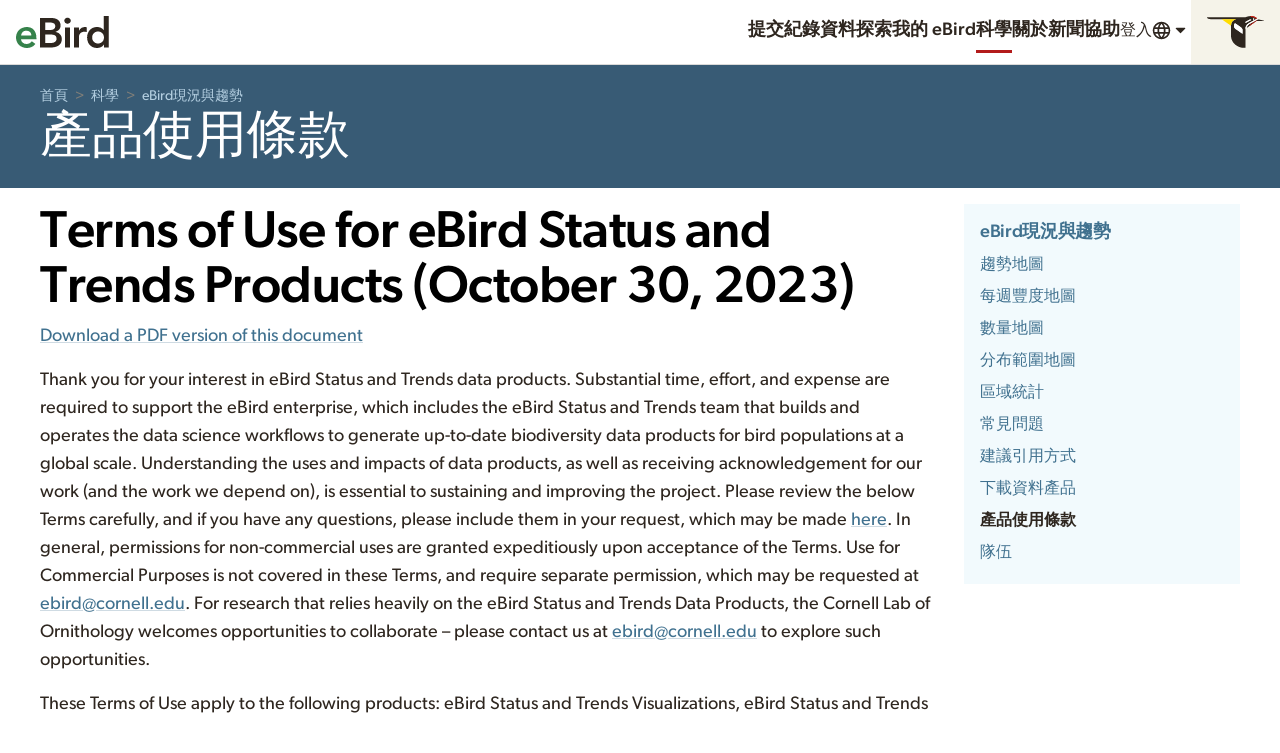

--- FILE ---
content_type: application/javascript; charset=UTF-8
request_url: https://science.ebird.org/_nuxt/b1436cc.js
body_size: 4606
content:
/*! For license information please see LICENSES */
(window.webpackJsonp=window.webpackJsonp||[]).push([[1,49],{1081:function(t,f,o){var content=o(1176);content.__esModule&&(content=content.default),"string"==typeof content&&(content=[[t.i,content,""]]),content.locals&&(t.exports=content.locals);(0,o(17).default)("05e16476",content,!0,{sourceMap:!1})},1175:function(t,f,o){"use strict";o(1081)},1176:function(t,f,o){var r=o(16)(!1);r.push([t.i,'@keyframes pulse{0%,100%{opacity:1}50%{opacity:.5}}.GridFlex{display:flex;flex:0 1 auto;flex-direction:row;flex-wrap:wrap;margin:0;padding:0}.GridFlex--maxWidthWidthAuto{max-width:102rem;margin:0 auto}.GridFlex--maxWidthXXLarge,.GridFlex--xxl{max-width:1440px;margin:0 auto}.GridFlex--maxWidthXLarge,.GridFlex--xl{max-width:1200px;margin:0 auto}.GridFlex--maxWidthLarge,.GridFlex--lg{max-width:1024px;margin:0 auto}.GridFlex--maxWidthMedium,.GridFlex--md{max-width:768px;margin:0 auto}.GridFlex-cell{flex-basis:100%;min-width:0}.GridFlex--flex .GridFlex-cell{flex:0 1 auto}.GridFlex--fit .GridFlex-cell{flex:1 1 0%}.GridFlex--equalHeight .GridFlex-cell{display:flex}.GridFlex--alignCenter{justify-content:center}.GridFlex--alignRight{justify-content:flex-end}.GridFlex--alignMiddle{align-items:center}.GridFlex--alignBottom{align-items:flex-end}.GridFlex--alignBaseline{align-items:baseline}.GridFlex--spaceAround{justify-content:space-around}.GridFlex--spaceBetween{justify-content:space-between}.GridFlex--withGutter,.GridFlex--withGutterMedium{margin:0 calc(-0.5 *1rem)}.GridFlex--withGutter>.GridFlex-cell,.GridFlex--withGutterMedium>.GridFlex-cell{padding:0 calc(0.5 *1rem)}.GridFlex--withGutterSmall{margin:0 calc(-0.5 *0.5rem)}.GridFlex--withGutterSmall>.GridFlex-cell{padding:0 calc(0.5 *0.5rem)}.GridFlex--withGutterLarge{margin:0 calc(-0.5 *2rem)}.GridFlex--withGutterLarge>.GridFlex-cell{padding:0 calc(0.5 *2rem)}.GridFlex--withGutterXlarge{margin:0 calc(-0.5 *4rem)}.GridFlex--withGutterXlarge>.GridFlex-cell{padding:0 calc(0.5 *4rem)}.GridFlex--withGutterResponsive{margin:0 calc(-0.5 *1rem)}.GridFlex--withGutterResponsive>.GridFlex-cell{padding:0 calc(0.5 *1rem)}@media(min-width: 1024px){.GridFlex--withGutterResponsive{margin:0 calc(-0.5 *2rem)}.GridFlex--withGutterResponsive>.GridFlex-cell{padding:0 calc(0.5 *2rem)}}.GridFlex--withGutterResponsiveLarge{margin:0 calc(-0.5 *1rem)}.GridFlex--withGutterResponsiveLarge>.GridFlex-cell{padding:0 calc(0.5 *1rem)}@media(min-width: 768px){.GridFlex--withGutterResponsiveLarge{margin:0 calc(-0.5 *2rem)}.GridFlex--withGutterResponsiveLarge>.GridFlex-cell{padding:0 calc(0.5 *2rem)}}@media(min-width: 1024px){.GridFlex--withGutterResponsiveLarge{margin:0 calc(-0.5 *4rem)}.GridFlex--withGutterResponsiveLarge>.GridFlex-cell{padding:0 calc(0.5 *4rem)}}.GridFlex--gap-v>.GridFlex-cell{border-bottom:.25rem solid #fff}@media(min-width: 768px){.GridFlex--gap-v>.GridFlex-cell:last-child{border-bottom:0}}@media(min-width: 768px){.GridFlex--gap-h>.GridFlex-cell{border-left:.25rem solid #fff}.GridFlex--gap-h>.GridFlex-cell:first-child{border-left:0}[dir=rtl] .GridFlex--gap-h>.GridFlex-cell{border-left:0;border-right:.25rem solid #fff}[dir=rtl] .GridFlex--gap-h>.GridFlex-cell:first-child{border-right:0}}.GridFlex-cell--center{margin:0 auto}.GridFlex-cell--middle{align-self:center}.GridFlex-cell--bottom{align-self:flex-end}.GridFlex-cell--first{order:-1}.GridFlex-cell--last{order:1}.u-size1of12{flex-basis:auto !important;width:8.333% !important}.u-size1of10{flex-basis:auto !important;width:10% !important}.u-size1of8{flex-basis:auto !important;width:12.5% !important}.u-size1of6,.u-size2of12{flex-basis:auto !important;width:16.666% !important}.u-size1of5,.u-size2of10{flex-basis:auto !important;width:20% !important}.u-size1of4,.u-size2of8,.u-size3of12{flex-basis:auto !important;width:25% !important}.u-size3of10{flex-basis:auto !important;width:30% !important}.u-size1of3,.u-size2of6,.u-size4of12{flex-basis:auto !important;width:33.333% !important}.u-size3of8{flex-basis:auto !important;width:37.5% !important}.u-size2of5,.u-size4of10{flex-basis:auto !important;width:40% !important}.u-size5of12{flex-basis:auto !important;width:41.666% !important}.u-size1of2,.u-size2of4,.u-size3of6,.u-size4of8,.u-size5of10,.u-size6of12{flex-basis:auto !important;width:50% !important}.u-size7of12{flex-basis:auto !important;width:58.333% !important}.u-size3of5,.u-size6of10{flex-basis:auto !important;width:60% !important}.u-size5of8{flex-basis:auto !important;width:62.5% !important}.u-size2of3,.u-size4of6,.u-size8of12{flex-basis:auto !important;width:66.666% !important}.u-size7of10{flex-basis:auto !important;width:70% !important}.u-size3of4,.u-size6of8,.u-size9of12{flex-basis:auto !important;width:75% !important}.u-size4of5,.u-size8of10{flex-basis:auto !important;width:80% !important}.u-size5of6,.u-size10of12{flex-basis:auto !important;width:83.333% !important}.u-size7of8{flex-basis:auto !important;width:87.5% !important}.u-size9of10{flex-basis:auto !important;width:90% !important}.u-size11of12{flex-basis:auto !important;width:91.666% !important}.u-sizeFit{flex-basis:auto !important;width:auto !important}.u-sizeFill{flex:1 1 0% !important;flex-basis:0% !important;width:auto !important}.u-offset1of12{margin-left:"8.333%" !important}[dir=rtl] .u-offset1of12{margin-left:0 !important;margin-right:"8.333%" !important}.u-offset1of10{margin-left:"10%" !important}[dir=rtl] .u-offset1of10{margin-left:0 !important;margin-right:"10%" !important}.u-offset1of8{margin-left:"12.5%" !important}[dir=rtl] .u-offset1of8{margin-left:0 !important;margin-right:"12.5%" !important}.u-offset1of6,.u-offset2of12{margin-left:"16.666%" !important}[dir=rtl] .u-offset1of6,[dir=rtl] .u-offset2of12{margin-left:0 !important;margin-right:"16.666%" !important}.u-offset1of5,.u-offset2of10{margin-left:"20%" !important}[dir=rtl] .u-offset1of5,[dir=rtl] .u-offset2of10{margin-left:0 !important;margin-right:"20%" !important}.u-offset1of4,.u-offset2of8,.u-offset3of12{margin-left:"25%" !important}[dir=rtl] .u-offset1of4,[dir=rtl] .u-offset2of8,[dir=rtl] .u-offset3of12{margin-left:0 !important;margin-right:"25%" !important}.u-offset3of10{margin-left:"30%" !important}[dir=rtl] .u-offset3of10{margin-left:0 !important;margin-right:"30%" !important}.u-offset1of3,.u-offset2of6,.u-offset4of12{margin-left:"33.333%" !important}[dir=rtl] .u-offset1of3,[dir=rtl] .u-offset2of6,[dir=rtl] .u-offset4of12{margin-left:0 !important;margin-right:"33.333%" !important}.u-offset3of8{margin-left:"37.5%" !important}[dir=rtl] .u-offset3of8{margin-left:0 !important;margin-right:"37.5%" !important}.u-offset2of5,.u-offset4of10{margin-left:"40%" !important}[dir=rtl] .u-offset2of5,[dir=rtl] .u-offset4of10{margin-left:0 !important;margin-right:"40%" !important}.u-offset5of12{margin-left:"41.666%" !important}[dir=rtl] .u-offset5of12{margin-left:0 !important;margin-right:"41.666%" !important}.u-offset1of2,.u-offset2of4,.u-offset3of6,.u-offset4of8,.u-offset5of10,.u-offset6of12{margin-left:"50%" !important}[dir=rtl] .u-offset1of2,[dir=rtl] .u-offset2of4,[dir=rtl] .u-offset3of6,[dir=rtl] .u-offset4of8,[dir=rtl] .u-offset5of10,[dir=rtl] .u-offset6of12{margin-left:0 !important;margin-right:"50%" !important}.u-offset7of12{margin-left:"58.333%" !important}[dir=rtl] .u-offset7of12{margin-left:0 !important;margin-right:"58.333%" !important}.u-offset3of5,.u-offset6of10{margin-left:"60%" !important}[dir=rtl] .u-offset3of5,[dir=rtl] .u-offset6of10{margin-left:0 !important;margin-right:"60%" !important}.u-offset5of8{margin-left:"62.5%" !important}[dir=rtl] .u-offset5of8{margin-left:0 !important;margin-right:"62.5%" !important}.u-offset2of3,.u-offset4of6,.u-offset8of12{margin-left:"66.666%" !important}[dir=rtl] .u-offset2of3,[dir=rtl] .u-offset4of6,[dir=rtl] .u-offset8of12{margin-left:0 !important;margin-right:"66.666%" !important}.u-offset7of10{margin-left:"70%" !important}[dir=rtl] .u-offset7of10{margin-left:0 !important;margin-right:"70%" !important}.u-offset3of4,.u-offset6of8,.u-offset9of12{margin-left:"75%" !important}[dir=rtl] .u-offset3of4,[dir=rtl] .u-offset6of8,[dir=rtl] .u-offset9of12{margin-left:0 !important;margin-right:"75%" !important}.u-offset4of5,.u-offset8of10{margin-left:"80%" !important}[dir=rtl] .u-offset4of5,[dir=rtl] .u-offset8of10{margin-left:0 !important;margin-right:"80%" !important}.u-offset5of6,.u-offset10of12{margin-left:"83.333%" !important}[dir=rtl] .u-offset5of6,[dir=rtl] .u-offset10of12{margin-left:0 !important;margin-right:"83.333%" !important}.u-offset7of8{margin-left:"87.5%" !important}[dir=rtl] .u-offset7of8{margin-left:0 !important;margin-right:"87.5%" !important}.u-offset9of10{margin-left:"90%" !important}[dir=rtl] .u-offset9of10{margin-left:0 !important;margin-right:"90%" !important}.u-offset11of12{margin-left:"91.666%" !important}[dir=rtl] .u-offset11of12{margin-left:0 !important;margin-right:"91.666%" !important}@media(min-width: 0px){.u-sm-size1of12{flex-basis:auto !important;width:8.333% !important}.u-sm-size1of10{flex-basis:auto !important;width:10% !important}.u-sm-size1of8{flex-basis:auto !important;width:12.5% !important}.u-sm-size1of6,.u-sm-size2of12{flex-basis:auto !important;width:16.666% !important}.u-sm-size1of5,.u-sm-size2of10{flex-basis:auto !important;width:20% !important}.u-sm-size1of4,.u-sm-size2of8,.u-sm-size3of12{flex-basis:auto !important;width:25% !important}.u-sm-size3of10{flex-basis:auto !important;width:30% !important}.u-sm-size1of3,.u-sm-size2of6,.u-sm-size4of12{flex-basis:auto !important;width:33.333% !important}.u-sm-size3of8{flex-basis:auto !important;width:37.5% !important}.u-sm-size2of5,.u-sm-size4of10{flex-basis:auto !important;width:40% !important}.u-sm-size5of12{flex-basis:auto !important;width:41.666% !important}.u-sm-size1of2,.u-sm-size2of4,.u-sm-size3of6,.u-sm-size4of8,.u-sm-size5of10,.u-sm-size6of12{flex-basis:auto !important;width:50% !important}.u-sm-size7of12{flex-basis:auto !important;width:58.333% !important}.u-sm-size3of5,.u-sm-size6of10{flex-basis:auto !important;width:60% !important}.u-sm-size5of8{flex-basis:auto !important;width:62.5% !important}.u-sm-size2of3,.u-sm-size4of6,.u-sm-size8of12{flex-basis:auto !important;width:66.666% !important}.u-sm-size7of10{flex-basis:auto !important;width:70% !important}.u-sm-size3of4,.u-sm-size6of8,.u-sm-size9of12{flex-basis:auto !important;width:75% !important}.u-sm-size4of5,.u-sm-size8of10{flex-basis:auto !important;width:80% !important}.u-sm-size5of6,.u-sm-size10of12{flex-basis:auto !important;width:83.333% !important}.u-sm-size7of8{flex-basis:auto !important;width:87.5% !important}.u-sm-size9of10{flex-basis:auto !important;width:90% !important}.u-sm-size11of12{flex-basis:auto !important;width:91.666% !important}.u-sm-sizeFit{flex-basis:auto !important;width:auto !important}.u-sm-sizeFill{flex:1 1 0% !important;flex-basis:0% !important;width:auto !important}.u-sm-offset1of12{margin-left:"8.333%" !important}[dir=rtl] .u-sm-offset1of12{margin-left:0 !important;margin-right:"8.333%" !important}.u-sm-offset1of10{margin-left:"10%" !important}[dir=rtl] .u-sm-offset1of10{margin-left:0 !important;margin-right:"10%" !important}.u-sm-offset1of8{margin-left:"12.5%" !important}[dir=rtl] .u-sm-offset1of8{margin-left:0 !important;margin-right:"12.5%" !important}.u-sm-offset1of6,.u-sm-offset2of12{margin-left:"16.666%" !important}[dir=rtl] .u-sm-offset1of6,[dir=rtl] .u-sm-offset2of12{margin-left:0 !important;margin-right:"16.666%" !important}.u-sm-offset1of5,.u-sm-offset2of10{margin-left:"20%" !important}[dir=rtl] .u-sm-offset1of5,[dir=rtl] .u-sm-offset2of10{margin-left:0 !important;margin-right:"20%" !important}.u-sm-offset1of4,.u-sm-offset2of8,.u-sm-offset3of12{margin-left:"25%" !important}[dir=rtl] .u-sm-offset1of4,[dir=rtl] .u-sm-offset2of8,[dir=rtl] .u-sm-offset3of12{margin-left:0 !important;margin-right:"25%" !important}.u-sm-offset3of10{margin-left:"30%" !important}[dir=rtl] .u-sm-offset3of10{margin-left:0 !important;margin-right:"30%" !important}.u-sm-offset1of3,.u-sm-offset2of6,.u-sm-offset4of12{margin-left:"33.333%" !important}[dir=rtl] .u-sm-offset1of3,[dir=rtl] .u-sm-offset2of6,[dir=rtl] .u-sm-offset4of12{margin-left:0 !important;margin-right:"33.333%" !important}.u-sm-offset3of8{margin-left:"37.5%" !important}[dir=rtl] .u-sm-offset3of8{margin-left:0 !important;margin-right:"37.5%" !important}.u-sm-offset2of5,.u-sm-offset4of10{margin-left:"40%" !important}[dir=rtl] .u-sm-offset2of5,[dir=rtl] .u-sm-offset4of10{margin-left:0 !important;margin-right:"40%" !important}.u-sm-offset5of12{margin-left:"41.666%" !important}[dir=rtl] .u-sm-offset5of12{margin-left:0 !important;margin-right:"41.666%" !important}.u-sm-offset1of2,.u-sm-offset2of4,.u-sm-offset3of6,.u-sm-offset4of8,.u-sm-offset5of10,.u-sm-offset6of12{margin-left:"50%" !important}[dir=rtl] .u-sm-offset1of2,[dir=rtl] .u-sm-offset2of4,[dir=rtl] .u-sm-offset3of6,[dir=rtl] .u-sm-offset4of8,[dir=rtl] .u-sm-offset5of10,[dir=rtl] .u-sm-offset6of12{margin-left:0 !important;margin-right:"50%" !important}.u-sm-offset7of12{margin-left:"58.333%" !important}[dir=rtl] .u-sm-offset7of12{margin-left:0 !important;margin-right:"58.333%" !important}.u-sm-offset3of5,.u-sm-offset6of10{margin-left:"60%" !important}[dir=rtl] .u-sm-offset3of5,[dir=rtl] .u-sm-offset6of10{margin-left:0 !important;margin-right:"60%" !important}.u-sm-offset5of8{margin-left:"62.5%" !important}[dir=rtl] .u-sm-offset5of8{margin-left:0 !important;margin-right:"62.5%" !important}.u-sm-offset2of3,.u-sm-offset4of6,.u-sm-offset8of12{margin-left:"66.666%" !important}[dir=rtl] .u-sm-offset2of3,[dir=rtl] .u-sm-offset4of6,[dir=rtl] .u-sm-offset8of12{margin-left:0 !important;margin-right:"66.666%" !important}.u-sm-offset7of10{margin-left:"70%" !important}[dir=rtl] .u-sm-offset7of10{margin-left:0 !important;margin-right:"70%" !important}.u-sm-offset3of4,.u-sm-offset6of8,.u-sm-offset9of12{margin-left:"75%" !important}[dir=rtl] .u-sm-offset3of4,[dir=rtl] .u-sm-offset6of8,[dir=rtl] .u-sm-offset9of12{margin-left:0 !important;margin-right:"75%" !important}.u-sm-offset4of5,.u-sm-offset8of10{margin-left:"80%" !important}[dir=rtl] .u-sm-offset4of5,[dir=rtl] .u-sm-offset8of10{margin-left:0 !important;margin-right:"80%" !important}.u-sm-offset5of6,.u-sm-offset10of12{margin-left:"83.333%" !important}[dir=rtl] .u-sm-offset5of6,[dir=rtl] .u-sm-offset10of12{margin-left:0 !important;margin-right:"83.333%" !important}.u-sm-offset7of8{margin-left:"87.5%" !important}[dir=rtl] .u-sm-offset7of8{margin-left:0 !important;margin-right:"87.5%" !important}.u-sm-offset9of10{margin-left:"90%" !important}[dir=rtl] .u-sm-offset9of10{margin-left:0 !important;margin-right:"90%" !important}.u-sm-offset11of12{margin-left:"91.666%" !important}[dir=rtl] .u-sm-offset11of12{margin-left:0 !important;margin-right:"91.666%" !important}.GridFlex-cell-sm--first{order:-1}.GridFlex-cell-sm--last{order:1}}@media(min-width: 321px){.u-ms-size1of12{flex-basis:auto !important;width:8.333% !important}.u-ms-size1of10{flex-basis:auto !important;width:10% !important}.u-ms-size1of8{flex-basis:auto !important;width:12.5% !important}.u-ms-size1of6,.u-ms-size2of12{flex-basis:auto !important;width:16.666% !important}.u-ms-size1of5,.u-ms-size2of10{flex-basis:auto !important;width:20% !important}.u-ms-size1of4,.u-ms-size2of8,.u-ms-size3of12{flex-basis:auto !important;width:25% !important}.u-ms-size3of10{flex-basis:auto !important;width:30% !important}.u-ms-size1of3,.u-ms-size2of6,.u-ms-size4of12{flex-basis:auto !important;width:33.333% !important}.u-ms-size3of8{flex-basis:auto !important;width:37.5% !important}.u-ms-size2of5,.u-ms-size4of10{flex-basis:auto !important;width:40% !important}.u-ms-size5of12{flex-basis:auto !important;width:41.666% !important}.u-ms-size1of2,.u-ms-size2of4,.u-ms-size3of6,.u-ms-size4of8,.u-ms-size5of10,.u-ms-size6of12{flex-basis:auto !important;width:50% !important}.u-ms-size7of12{flex-basis:auto !important;width:58.333% !important}.u-ms-size3of5,.u-ms-size6of10{flex-basis:auto !important;width:60% !important}.u-ms-size5of8{flex-basis:auto !important;width:62.5% !important}.u-ms-size2of3,.u-ms-size4of6,.u-ms-size8of12{flex-basis:auto !important;width:66.666% !important}.u-ms-size7of10{flex-basis:auto !important;width:70% !important}.u-ms-size3of4,.u-ms-size6of8,.u-ms-size9of12{flex-basis:auto !important;width:75% !important}.u-ms-size4of5,.u-ms-size8of10{flex-basis:auto !important;width:80% !important}.u-ms-size5of6,.u-ms-size10of12{flex-basis:auto !important;width:83.333% !important}.u-ms-size7of8{flex-basis:auto !important;width:87.5% !important}.u-ms-size9of10{flex-basis:auto !important;width:90% !important}.u-ms-size11of12{flex-basis:auto !important;width:91.666% !important}.u-ms-sizeFit{flex-basis:auto !important;width:auto !important}.u-ms-sizeFill{flex:1 1 0% !important;flex-basis:0% !important;width:auto !important}.u-ms-offset1of12{margin-left:"8.333%" !important}[dir=rtl] .u-ms-offset1of12{margin-left:0 !important;margin-right:"8.333%" !important}.u-ms-offset1of10{margin-left:"10%" !important}[dir=rtl] .u-ms-offset1of10{margin-left:0 !important;margin-right:"10%" !important}.u-ms-offset1of8{margin-left:"12.5%" !important}[dir=rtl] .u-ms-offset1of8{margin-left:0 !important;margin-right:"12.5%" !important}.u-ms-offset1of6,.u-ms-offset2of12{margin-left:"16.666%" !important}[dir=rtl] .u-ms-offset1of6,[dir=rtl] .u-ms-offset2of12{margin-left:0 !important;margin-right:"16.666%" !important}.u-ms-offset1of5,.u-ms-offset2of10{margin-left:"20%" !important}[dir=rtl] .u-ms-offset1of5,[dir=rtl] .u-ms-offset2of10{margin-left:0 !important;margin-right:"20%" !important}.u-ms-offset1of4,.u-ms-offset2of8,.u-ms-offset3of12{margin-left:"25%" !important}[dir=rtl] .u-ms-offset1of4,[dir=rtl] .u-ms-offset2of8,[dir=rtl] .u-ms-offset3of12{margin-left:0 !important;margin-right:"25%" !important}.u-ms-offset3of10{margin-left:"30%" !important}[dir=rtl] .u-ms-offset3of10{margin-left:0 !important;margin-right:"30%" !important}.u-ms-offset1of3,.u-ms-offset2of6,.u-ms-offset4of12{margin-left:"33.333%" !important}[dir=rtl] .u-ms-offset1of3,[dir=rtl] .u-ms-offset2of6,[dir=rtl] .u-ms-offset4of12{margin-left:0 !important;margin-right:"33.333%" !important}.u-ms-offset3of8{margin-left:"37.5%" !important}[dir=rtl] .u-ms-offset3of8{margin-left:0 !important;margin-right:"37.5%" !important}.u-ms-offset2of5,.u-ms-offset4of10{margin-left:"40%" !important}[dir=rtl] .u-ms-offset2of5,[dir=rtl] .u-ms-offset4of10{margin-left:0 !important;margin-right:"40%" !important}.u-ms-offset5of12{margin-left:"41.666%" !important}[dir=rtl] .u-ms-offset5of12{margin-left:0 !important;margin-right:"41.666%" !important}.u-ms-offset1of2,.u-ms-offset2of4,.u-ms-offset3of6,.u-ms-offset4of8,.u-ms-offset5of10,.u-ms-offset6of12{margin-left:"50%" !important}[dir=rtl] .u-ms-offset1of2,[dir=rtl] .u-ms-offset2of4,[dir=rtl] .u-ms-offset3of6,[dir=rtl] .u-ms-offset4of8,[dir=rtl] .u-ms-offset5of10,[dir=rtl] .u-ms-offset6of12{margin-left:0 !important;margin-right:"50%" !important}.u-ms-offset7of12{margin-left:"58.333%" !important}[dir=rtl] .u-ms-offset7of12{margin-left:0 !important;margin-right:"58.333%" !important}.u-ms-offset3of5,.u-ms-offset6of10{margin-left:"60%" !important}[dir=rtl] .u-ms-offset3of5,[dir=rtl] .u-ms-offset6of10{margin-left:0 !important;margin-right:"60%" !important}.u-ms-offset5of8{margin-left:"62.5%" !important}[dir=rtl] .u-ms-offset5of8{margin-left:0 !important;margin-right:"62.5%" !important}.u-ms-offset2of3,.u-ms-offset4of6,.u-ms-offset8of12{margin-left:"66.666%" !important}[dir=rtl] .u-ms-offset2of3,[dir=rtl] .u-ms-offset4of6,[dir=rtl] .u-ms-offset8of12{margin-left:0 !important;margin-right:"66.666%" !important}.u-ms-offset7of10{margin-left:"70%" !important}[dir=rtl] .u-ms-offset7of10{margin-left:0 !important;margin-right:"70%" !important}.u-ms-offset3of4,.u-ms-offset6of8,.u-ms-offset9of12{margin-left:"75%" !important}[dir=rtl] .u-ms-offset3of4,[dir=rtl] .u-ms-offset6of8,[dir=rtl] .u-ms-offset9of12{margin-left:0 !important;margin-right:"75%" !important}.u-ms-offset4of5,.u-ms-offset8of10{margin-left:"80%" !important}[dir=rtl] .u-ms-offset4of5,[dir=rtl] .u-ms-offset8of10{margin-left:0 !important;margin-right:"80%" !important}.u-ms-offset5of6,.u-ms-offset10of12{margin-left:"83.333%" !important}[dir=rtl] .u-ms-offset5of6,[dir=rtl] .u-ms-offset10of12{margin-left:0 !important;margin-right:"83.333%" !important}.u-ms-offset7of8{margin-left:"87.5%" !important}[dir=rtl] .u-ms-offset7of8{margin-left:0 !important;margin-right:"87.5%" !important}.u-ms-offset9of10{margin-left:"90%" !important}[dir=rtl] .u-ms-offset9of10{margin-left:0 !important;margin-right:"90%" !important}.u-ms-offset11of12{margin-left:"91.666%" !important}[dir=rtl] .u-ms-offset11of12{margin-left:0 !important;margin-right:"91.666%" !important}.GridFlex-cell-ms--first{order:-1}.GridFlex-cell-ms--last{order:1}}@media(min-width: 768px){.u-md-size1of12{flex-basis:auto !important;width:8.333% !important}.u-md-size1of10{flex-basis:auto !important;width:10% !important}.u-md-size1of8{flex-basis:auto !important;width:12.5% !important}.u-md-size1of6,.u-md-size2of12{flex-basis:auto !important;width:16.666% !important}.u-md-size1of5,.u-md-size2of10{flex-basis:auto !important;width:20% !important}.u-md-size1of4,.u-md-size2of8,.u-md-size3of12{flex-basis:auto !important;width:25% !important}.u-md-size3of10{flex-basis:auto !important;width:30% !important}.u-md-size1of3,.u-md-size2of6,.u-md-size4of12{flex-basis:auto !important;width:33.333% !important}.u-md-size3of8{flex-basis:auto !important;width:37.5% !important}.u-md-size2of5,.u-md-size4of10{flex-basis:auto !important;width:40% !important}.u-md-size5of12{flex-basis:auto !important;width:41.666% !important}.u-md-size1of2,.u-md-size2of4,.u-md-size3of6,.u-md-size4of8,.u-md-size5of10,.u-md-size6of12{flex-basis:auto !important;width:50% !important}.u-md-size7of12{flex-basis:auto !important;width:58.333% !important}.u-md-size3of5,.u-md-size6of10{flex-basis:auto !important;width:60% !important}.u-md-size5of8{flex-basis:auto !important;width:62.5% !important}.u-md-size2of3,.u-md-size4of6,.u-md-size8of12{flex-basis:auto !important;width:66.666% !important}.u-md-size7of10{flex-basis:auto !important;width:70% !important}.u-md-size3of4,.u-md-size6of8,.u-md-size9of12{flex-basis:auto !important;width:75% !important}.u-md-size4of5,.u-md-size8of10{flex-basis:auto !important;width:80% !important}.u-md-size5of6,.u-md-size10of12{flex-basis:auto !important;width:83.333% !important}.u-md-size7of8{flex-basis:auto !important;width:87.5% !important}.u-md-size9of10{flex-basis:auto !important;width:90% !important}.u-md-size11of12{flex-basis:auto !important;width:91.666% !important}.u-md-sizeFit{flex-basis:auto !important;width:auto !important}.u-md-sizeFill{flex:1 1 0% !important;flex-basis:0% !important;width:auto !important}.u-md-offset1of12{margin-left:"8.333%" !important}[dir=rtl] .u-md-offset1of12{margin-left:0 !important;margin-right:"8.333%" !important}.u-md-offset1of10{margin-left:"10%" !important}[dir=rtl] .u-md-offset1of10{margin-left:0 !important;margin-right:"10%" !important}.u-md-offset1of8{margin-left:"12.5%" !important}[dir=rtl] .u-md-offset1of8{margin-left:0 !important;margin-right:"12.5%" !important}.u-md-offset1of6,.u-md-offset2of12{margin-left:"16.666%" !important}[dir=rtl] .u-md-offset1of6,[dir=rtl] .u-md-offset2of12{margin-left:0 !important;margin-right:"16.666%" !important}.u-md-offset1of5,.u-md-offset2of10{margin-left:"20%" !important}[dir=rtl] .u-md-offset1of5,[dir=rtl] .u-md-offset2of10{margin-left:0 !important;margin-right:"20%" !important}.u-md-offset1of4,.u-md-offset2of8,.u-md-offset3of12{margin-left:"25%" !important}[dir=rtl] .u-md-offset1of4,[dir=rtl] .u-md-offset2of8,[dir=rtl] .u-md-offset3of12{margin-left:0 !important;margin-right:"25%" !important}.u-md-offset3of10{margin-left:"30%" !important}[dir=rtl] .u-md-offset3of10{margin-left:0 !important;margin-right:"30%" !important}.u-md-offset1of3,.u-md-offset2of6,.u-md-offset4of12{margin-left:"33.333%" !important}[dir=rtl] .u-md-offset1of3,[dir=rtl] .u-md-offset2of6,[dir=rtl] .u-md-offset4of12{margin-left:0 !important;margin-right:"33.333%" !important}.u-md-offset3of8{margin-left:"37.5%" !important}[dir=rtl] .u-md-offset3of8{margin-left:0 !important;margin-right:"37.5%" !important}.u-md-offset2of5,.u-md-offset4of10{margin-left:"40%" !important}[dir=rtl] .u-md-offset2of5,[dir=rtl] .u-md-offset4of10{margin-left:0 !important;margin-right:"40%" !important}.u-md-offset5of12{margin-left:"41.666%" !important}[dir=rtl] .u-md-offset5of12{margin-left:0 !important;margin-right:"41.666%" !important}.u-md-offset1of2,.u-md-offset2of4,.u-md-offset3of6,.u-md-offset4of8,.u-md-offset5of10,.u-md-offset6of12{margin-left:"50%" !important}[dir=rtl] .u-md-offset1of2,[dir=rtl] .u-md-offset2of4,[dir=rtl] .u-md-offset3of6,[dir=rtl] .u-md-offset4of8,[dir=rtl] .u-md-offset5of10,[dir=rtl] .u-md-offset6of12{margin-left:0 !important;margin-right:"50%" !important}.u-md-offset7of12{margin-left:"58.333%" !important}[dir=rtl] .u-md-offset7of12{margin-left:0 !important;margin-right:"58.333%" !important}.u-md-offset3of5,.u-md-offset6of10{margin-left:"60%" !important}[dir=rtl] .u-md-offset3of5,[dir=rtl] .u-md-offset6of10{margin-left:0 !important;margin-right:"60%" !important}.u-md-offset5of8{margin-left:"62.5%" !important}[dir=rtl] .u-md-offset5of8{margin-left:0 !important;margin-right:"62.5%" !important}.u-md-offset2of3,.u-md-offset4of6,.u-md-offset8of12{margin-left:"66.666%" !important}[dir=rtl] .u-md-offset2of3,[dir=rtl] .u-md-offset4of6,[dir=rtl] .u-md-offset8of12{margin-left:0 !important;margin-right:"66.666%" !important}.u-md-offset7of10{margin-left:"70%" !important}[dir=rtl] .u-md-offset7of10{margin-left:0 !important;margin-right:"70%" !important}.u-md-offset3of4,.u-md-offset6of8,.u-md-offset9of12{margin-left:"75%" !important}[dir=rtl] .u-md-offset3of4,[dir=rtl] .u-md-offset6of8,[dir=rtl] .u-md-offset9of12{margin-left:0 !important;margin-right:"75%" !important}.u-md-offset4of5,.u-md-offset8of10{margin-left:"80%" !important}[dir=rtl] .u-md-offset4of5,[dir=rtl] .u-md-offset8of10{margin-left:0 !important;margin-right:"80%" !important}.u-md-offset5of6,.u-md-offset10of12{margin-left:"83.333%" !important}[dir=rtl] .u-md-offset5of6,[dir=rtl] .u-md-offset10of12{margin-left:0 !important;margin-right:"83.333%" !important}.u-md-offset7of8{margin-left:"87.5%" !important}[dir=rtl] .u-md-offset7of8{margin-left:0 !important;margin-right:"87.5%" !important}.u-md-offset9of10{margin-left:"90%" !important}[dir=rtl] .u-md-offset9of10{margin-left:0 !important;margin-right:"90%" !important}.u-md-offset11of12{margin-left:"91.666%" !important}[dir=rtl] .u-md-offset11of12{margin-left:0 !important;margin-right:"91.666%" !important}.GridFlex-cell-md--first{order:-1}.GridFlex-cell-md--last{order:1}}@media(min-width: 1024px){.u-lg-size1of12{flex-basis:auto !important;width:8.333% !important}.u-lg-size1of10{flex-basis:auto !important;width:10% !important}.u-lg-size1of8{flex-basis:auto !important;width:12.5% !important}.u-lg-size1of6,.u-lg-size2of12{flex-basis:auto !important;width:16.666% !important}.u-lg-size1of5,.u-lg-size2of10{flex-basis:auto !important;width:20% !important}.u-lg-size1of4,.u-lg-size2of8,.u-lg-size3of12{flex-basis:auto !important;width:25% !important}.u-lg-size3of10{flex-basis:auto !important;width:30% !important}.u-lg-size1of3,.u-lg-size2of6,.u-lg-size4of12{flex-basis:auto !important;width:33.333% !important}.u-lg-size3of8{flex-basis:auto !important;width:37.5% !important}.u-lg-size2of5,.u-lg-size4of10{flex-basis:auto !important;width:40% !important}.u-lg-size5of12{flex-basis:auto !important;width:41.666% !important}.u-lg-size1of2,.u-lg-size2of4,.u-lg-size3of6,.u-lg-size4of8,.u-lg-size5of10,.u-lg-size6of12{flex-basis:auto !important;width:50% !important}.u-lg-size7of12{flex-basis:auto !important;width:58.333% !important}.u-lg-size3of5,.u-lg-size6of10{flex-basis:auto !important;width:60% !important}.u-lg-size5of8{flex-basis:auto !important;width:62.5% !important}.u-lg-size2of3,.u-lg-size4of6,.u-lg-size8of12{flex-basis:auto !important;width:66.666% !important}.u-lg-size7of10{flex-basis:auto !important;width:70% !important}.u-lg-size3of4,.u-lg-size6of8,.u-lg-size9of12{flex-basis:auto !important;width:75% !important}.u-lg-size4of5,.u-lg-size8of10{flex-basis:auto !important;width:80% !important}.u-lg-size5of6,.u-lg-size10of12{flex-basis:auto !important;width:83.333% !important}.u-lg-size7of8{flex-basis:auto !important;width:87.5% !important}.u-lg-size9of10{flex-basis:auto !important;width:90% !important}.u-lg-size11of12{flex-basis:auto !important;width:91.666% !important}.u-lg-sizeFit{flex-basis:auto !important;width:auto !important}.u-lg-sizeFill{flex:1 1 0% !important;flex-basis:0% !important;width:auto !important}.u-lg-offset1of12{margin-left:"8.333%" !important}[dir=rtl] .u-lg-offset1of12{margin-left:0 !important;margin-right:"8.333%" !important}.u-lg-offset1of10{margin-left:"10%" !important}[dir=rtl] .u-lg-offset1of10{margin-left:0 !important;margin-right:"10%" !important}.u-lg-offset1of8{margin-left:"12.5%" !important}[dir=rtl] .u-lg-offset1of8{margin-left:0 !important;margin-right:"12.5%" !important}.u-lg-offset1of6,.u-lg-offset2of12{margin-left:"16.666%" !important}[dir=rtl] .u-lg-offset1of6,[dir=rtl] .u-lg-offset2of12{margin-left:0 !important;margin-right:"16.666%" !important}.u-lg-offset1of5,.u-lg-offset2of10{margin-left:"20%" !important}[dir=rtl] .u-lg-offset1of5,[dir=rtl] .u-lg-offset2of10{margin-left:0 !important;margin-right:"20%" !important}.u-lg-offset1of4,.u-lg-offset2of8,.u-lg-offset3of12{margin-left:"25%" !important}[dir=rtl] .u-lg-offset1of4,[dir=rtl] .u-lg-offset2of8,[dir=rtl] .u-lg-offset3of12{margin-left:0 !important;margin-right:"25%" !important}.u-lg-offset3of10{margin-left:"30%" !important}[dir=rtl] .u-lg-offset3of10{margin-left:0 !important;margin-right:"30%" !important}.u-lg-offset1of3,.u-lg-offset2of6,.u-lg-offset4of12{margin-left:"33.333%" !important}[dir=rtl] .u-lg-offset1of3,[dir=rtl] .u-lg-offset2of6,[dir=rtl] .u-lg-offset4of12{margin-left:0 !important;margin-right:"33.333%" !important}.u-lg-offset3of8{margin-left:"37.5%" !important}[dir=rtl] .u-lg-offset3of8{margin-left:0 !important;margin-right:"37.5%" !important}.u-lg-offset2of5,.u-lg-offset4of10{margin-left:"40%" !important}[dir=rtl] .u-lg-offset2of5,[dir=rtl] .u-lg-offset4of10{margin-left:0 !important;margin-right:"40%" !important}.u-lg-offset5of12{margin-left:"41.666%" !important}[dir=rtl] .u-lg-offset5of12{margin-left:0 !important;margin-right:"41.666%" !important}.u-lg-offset1of2,.u-lg-offset2of4,.u-lg-offset3of6,.u-lg-offset4of8,.u-lg-offset5of10,.u-lg-offset6of12{margin-left:"50%" !important}[dir=rtl] .u-lg-offset1of2,[dir=rtl] .u-lg-offset2of4,[dir=rtl] .u-lg-offset3of6,[dir=rtl] .u-lg-offset4of8,[dir=rtl] .u-lg-offset5of10,[dir=rtl] .u-lg-offset6of12{margin-left:0 !important;margin-right:"50%" !important}.u-lg-offset7of12{margin-left:"58.333%" !important}[dir=rtl] .u-lg-offset7of12{margin-left:0 !important;margin-right:"58.333%" !important}.u-lg-offset3of5,.u-lg-offset6of10{margin-left:"60%" !important}[dir=rtl] .u-lg-offset3of5,[dir=rtl] .u-lg-offset6of10{margin-left:0 !important;margin-right:"60%" !important}.u-lg-offset5of8{margin-left:"62.5%" !important}[dir=rtl] .u-lg-offset5of8{margin-left:0 !important;margin-right:"62.5%" !important}.u-lg-offset2of3,.u-lg-offset4of6,.u-lg-offset8of12{margin-left:"66.666%" !important}[dir=rtl] .u-lg-offset2of3,[dir=rtl] .u-lg-offset4of6,[dir=rtl] .u-lg-offset8of12{margin-left:0 !important;margin-right:"66.666%" !important}.u-lg-offset7of10{margin-left:"70%" !important}[dir=rtl] .u-lg-offset7of10{margin-left:0 !important;margin-right:"70%" !important}.u-lg-offset3of4,.u-lg-offset6of8,.u-lg-offset9of12{margin-left:"75%" !important}[dir=rtl] .u-lg-offset3of4,[dir=rtl] .u-lg-offset6of8,[dir=rtl] .u-lg-offset9of12{margin-left:0 !important;margin-right:"75%" !important}.u-lg-offset4of5,.u-lg-offset8of10{margin-left:"80%" !important}[dir=rtl] .u-lg-offset4of5,[dir=rtl] .u-lg-offset8of10{margin-left:0 !important;margin-right:"80%" !important}.u-lg-offset5of6,.u-lg-offset10of12{margin-left:"83.333%" !important}[dir=rtl] .u-lg-offset5of6,[dir=rtl] .u-lg-offset10of12{margin-left:0 !important;margin-right:"83.333%" !important}.u-lg-offset7of8{margin-left:"87.5%" !important}[dir=rtl] .u-lg-offset7of8{margin-left:0 !important;margin-right:"87.5%" !important}.u-lg-offset9of10{margin-left:"90%" !important}[dir=rtl] .u-lg-offset9of10{margin-left:0 !important;margin-right:"90%" !important}.u-lg-offset11of12{margin-left:"91.666%" !important}[dir=rtl] .u-lg-offset11of12{margin-left:0 !important;margin-right:"91.666%" !important}.GridFlex-cell-lg--first{order:-1}.GridFlex-cell-lg--last{order:1}}@media(min-width: 1200px){.u-xl-size1of12{flex-basis:auto !important;width:8.333% !important}.u-xl-size1of10{flex-basis:auto !important;width:10% !important}.u-xl-size1of8{flex-basis:auto !important;width:12.5% !important}.u-xl-size1of6,.u-xl-size2of12{flex-basis:auto !important;width:16.666% !important}.u-xl-size1of5,.u-xl-size2of10{flex-basis:auto !important;width:20% !important}.u-xl-size1of4,.u-xl-size2of8,.u-xl-size3of12{flex-basis:auto !important;width:25% !important}.u-xl-size3of10{flex-basis:auto !important;width:30% !important}.u-xl-size1of3,.u-xl-size2of6,.u-xl-size4of12{flex-basis:auto !important;width:33.333% !important}.u-xl-size3of8{flex-basis:auto !important;width:37.5% !important}.u-xl-size2of5,.u-xl-size4of10{flex-basis:auto !important;width:40% !important}.u-xl-size5of12{flex-basis:auto !important;width:41.666% !important}.u-xl-size1of2,.u-xl-size2of4,.u-xl-size3of6,.u-xl-size4of8,.u-xl-size5of10,.u-xl-size6of12{flex-basis:auto !important;width:50% !important}.u-xl-size7of12{flex-basis:auto !important;width:58.333% !important}.u-xl-size3of5,.u-xl-size6of10{flex-basis:auto !important;width:60% !important}.u-xl-size5of8{flex-basis:auto !important;width:62.5% !important}.u-xl-size2of3,.u-xl-size4of6,.u-xl-size8of12{flex-basis:auto !important;width:66.666% !important}.u-xl-size7of10{flex-basis:auto !important;width:70% !important}.u-xl-size3of4,.u-xl-size6of8,.u-xl-size9of12{flex-basis:auto !important;width:75% !important}.u-xl-size4of5,.u-xl-size8of10{flex-basis:auto !important;width:80% !important}.u-xl-size5of6,.u-xl-size10of12{flex-basis:auto !important;width:83.333% !important}.u-xl-size7of8{flex-basis:auto !important;width:87.5% !important}.u-xl-size9of10{flex-basis:auto !important;width:90% !important}.u-xl-size11of12{flex-basis:auto !important;width:91.666% !important}.u-xl-sizeFit{flex-basis:auto !important;width:auto !important}.u-xl-sizeFill{flex:1 1 0% !important;flex-basis:0% !important;width:auto !important}.u-xl-offset1of12{margin-left:"8.333%" !important}[dir=rtl] .u-xl-offset1of12{margin-left:0 !important;margin-right:"8.333%" !important}.u-xl-offset1of10{margin-left:"10%" !important}[dir=rtl] .u-xl-offset1of10{margin-left:0 !important;margin-right:"10%" !important}.u-xl-offset1of8{margin-left:"12.5%" !important}[dir=rtl] .u-xl-offset1of8{margin-left:0 !important;margin-right:"12.5%" !important}.u-xl-offset1of6,.u-xl-offset2of12{margin-left:"16.666%" !important}[dir=rtl] .u-xl-offset1of6,[dir=rtl] .u-xl-offset2of12{margin-left:0 !important;margin-right:"16.666%" !important}.u-xl-offset1of5,.u-xl-offset2of10{margin-left:"20%" !important}[dir=rtl] .u-xl-offset1of5,[dir=rtl] .u-xl-offset2of10{margin-left:0 !important;margin-right:"20%" !important}.u-xl-offset1of4,.u-xl-offset2of8,.u-xl-offset3of12{margin-left:"25%" !important}[dir=rtl] .u-xl-offset1of4,[dir=rtl] .u-xl-offset2of8,[dir=rtl] .u-xl-offset3of12{margin-left:0 !important;margin-right:"25%" !important}.u-xl-offset3of10{margin-left:"30%" !important}[dir=rtl] .u-xl-offset3of10{margin-left:0 !important;margin-right:"30%" !important}.u-xl-offset1of3,.u-xl-offset2of6,.u-xl-offset4of12{margin-left:"33.333%" !important}[dir=rtl] .u-xl-offset1of3,[dir=rtl] .u-xl-offset2of6,[dir=rtl] .u-xl-offset4of12{margin-left:0 !important;margin-right:"33.333%" !important}.u-xl-offset3of8{margin-left:"37.5%" !important}[dir=rtl] .u-xl-offset3of8{margin-left:0 !important;margin-right:"37.5%" !important}.u-xl-offset2of5,.u-xl-offset4of10{margin-left:"40%" !important}[dir=rtl] .u-xl-offset2of5,[dir=rtl] .u-xl-offset4of10{margin-left:0 !important;margin-right:"40%" !important}.u-xl-offset5of12{margin-left:"41.666%" !important}[dir=rtl] .u-xl-offset5of12{margin-left:0 !important;margin-right:"41.666%" !important}.u-xl-offset1of2,.u-xl-offset2of4,.u-xl-offset3of6,.u-xl-offset4of8,.u-xl-offset5of10,.u-xl-offset6of12{margin-left:"50%" !important}[dir=rtl] .u-xl-offset1of2,[dir=rtl] .u-xl-offset2of4,[dir=rtl] .u-xl-offset3of6,[dir=rtl] .u-xl-offset4of8,[dir=rtl] .u-xl-offset5of10,[dir=rtl] .u-xl-offset6of12{margin-left:0 !important;margin-right:"50%" !important}.u-xl-offset7of12{margin-left:"58.333%" !important}[dir=rtl] .u-xl-offset7of12{margin-left:0 !important;margin-right:"58.333%" !important}.u-xl-offset3of5,.u-xl-offset6of10{margin-left:"60%" !important}[dir=rtl] .u-xl-offset3of5,[dir=rtl] .u-xl-offset6of10{margin-left:0 !important;margin-right:"60%" !important}.u-xl-offset5of8{margin-left:"62.5%" !important}[dir=rtl] .u-xl-offset5of8{margin-left:0 !important;margin-right:"62.5%" !important}.u-xl-offset2of3,.u-xl-offset4of6,.u-xl-offset8of12{margin-left:"66.666%" !important}[dir=rtl] .u-xl-offset2of3,[dir=rtl] .u-xl-offset4of6,[dir=rtl] .u-xl-offset8of12{margin-left:0 !important;margin-right:"66.666%" !important}.u-xl-offset7of10{margin-left:"70%" !important}[dir=rtl] .u-xl-offset7of10{margin-left:0 !important;margin-right:"70%" !important}.u-xl-offset3of4,.u-xl-offset6of8,.u-xl-offset9of12{margin-left:"75%" !important}[dir=rtl] .u-xl-offset3of4,[dir=rtl] .u-xl-offset6of8,[dir=rtl] .u-xl-offset9of12{margin-left:0 !important;margin-right:"75%" !important}.u-xl-offset4of5,.u-xl-offset8of10{margin-left:"80%" !important}[dir=rtl] .u-xl-offset4of5,[dir=rtl] .u-xl-offset8of10{margin-left:0 !important;margin-right:"80%" !important}.u-xl-offset5of6,.u-xl-offset10of12{margin-left:"83.333%" !important}[dir=rtl] .u-xl-offset5of6,[dir=rtl] .u-xl-offset10of12{margin-left:0 !important;margin-right:"83.333%" !important}.u-xl-offset7of8{margin-left:"87.5%" !important}[dir=rtl] .u-xl-offset7of8{margin-left:0 !important;margin-right:"87.5%" !important}.u-xl-offset9of10{margin-left:"90%" !important}[dir=rtl] .u-xl-offset9of10{margin-left:0 !important;margin-right:"90%" !important}.u-xl-offset11of12{margin-left:"91.666%" !important}[dir=rtl] .u-xl-offset11of12{margin-left:0 !important;margin-right:"91.666%" !important}.GridFlex-cell-xl--first{order:-1}.GridFlex-cell-xl--last{order:1}}@media(min-width: 1440px){.u-xxl-size1of12{flex-basis:auto !important;width:8.333% !important}.u-xxl-size1of10{flex-basis:auto !important;width:10% !important}.u-xxl-size1of8{flex-basis:auto !important;width:12.5% !important}.u-xxl-size1of6,.u-xxl-size2of12{flex-basis:auto !important;width:16.666% !important}.u-xxl-size1of5,.u-xxl-size2of10{flex-basis:auto !important;width:20% !important}.u-xxl-size1of4,.u-xxl-size2of8,.u-xxl-size3of12{flex-basis:auto !important;width:25% !important}.u-xxl-size3of10{flex-basis:auto !important;width:30% !important}.u-xxl-size1of3,.u-xxl-size2of6,.u-xxl-size4of12{flex-basis:auto !important;width:33.333% !important}.u-xxl-size3of8{flex-basis:auto !important;width:37.5% !important}.u-xxl-size2of5,.u-xxl-size4of10{flex-basis:auto !important;width:40% !important}.u-xxl-size5of12{flex-basis:auto !important;width:41.666% !important}.u-xxl-size1of2,.u-xxl-size2of4,.u-xxl-size3of6,.u-xxl-size4of8,.u-xxl-size5of10,.u-xxl-size6of12{flex-basis:auto !important;width:50% !important}.u-xxl-size7of12{flex-basis:auto !important;width:58.333% !important}.u-xxl-size3of5,.u-xxl-size6of10{flex-basis:auto !important;width:60% !important}.u-xxl-size5of8{flex-basis:auto !important;width:62.5% !important}.u-xxl-size2of3,.u-xxl-size4of6,.u-xxl-size8of12{flex-basis:auto !important;width:66.666% !important}.u-xxl-size7of10{flex-basis:auto !important;width:70% !important}.u-xxl-size3of4,.u-xxl-size6of8,.u-xxl-size9of12{flex-basis:auto !important;width:75% !important}.u-xxl-size4of5,.u-xxl-size8of10{flex-basis:auto !important;width:80% !important}.u-xxl-size5of6,.u-xxl-size10of12{flex-basis:auto !important;width:83.333% !important}.u-xxl-size7of8{flex-basis:auto !important;width:87.5% !important}.u-xxl-size9of10{flex-basis:auto !important;width:90% !important}.u-xxl-size11of12{flex-basis:auto !important;width:91.666% !important}.u-xxl-sizeFit{flex-basis:auto !important;width:auto !important}.u-xxl-sizeFill{flex:1 1 0% !important;flex-basis:0% !important;width:auto !important}.u-xxl-offset1of12{margin-left:"8.333%" !important}[dir=rtl] .u-xxl-offset1of12{margin-left:0 !important;margin-right:"8.333%" !important}.u-xxl-offset1of10{margin-left:"10%" !important}[dir=rtl] .u-xxl-offset1of10{margin-left:0 !important;margin-right:"10%" !important}.u-xxl-offset1of8{margin-left:"12.5%" !important}[dir=rtl] .u-xxl-offset1of8{margin-left:0 !important;margin-right:"12.5%" !important}.u-xxl-offset1of6,.u-xxl-offset2of12{margin-left:"16.666%" !important}[dir=rtl] .u-xxl-offset1of6,[dir=rtl] .u-xxl-offset2of12{margin-left:0 !important;margin-right:"16.666%" !important}.u-xxl-offset1of5,.u-xxl-offset2of10{margin-left:"20%" !important}[dir=rtl] .u-xxl-offset1of5,[dir=rtl] .u-xxl-offset2of10{margin-left:0 !important;margin-right:"20%" !important}.u-xxl-offset1of4,.u-xxl-offset2of8,.u-xxl-offset3of12{margin-left:"25%" !important}[dir=rtl] .u-xxl-offset1of4,[dir=rtl] .u-xxl-offset2of8,[dir=rtl] .u-xxl-offset3of12{margin-left:0 !important;margin-right:"25%" !important}.u-xxl-offset3of10{margin-left:"30%" !important}[dir=rtl] .u-xxl-offset3of10{margin-left:0 !important;margin-right:"30%" !important}.u-xxl-offset1of3,.u-xxl-offset2of6,.u-xxl-offset4of12{margin-left:"33.333%" !important}[dir=rtl] .u-xxl-offset1of3,[dir=rtl] .u-xxl-offset2of6,[dir=rtl] .u-xxl-offset4of12{margin-left:0 !important;margin-right:"33.333%" !important}.u-xxl-offset3of8{margin-left:"37.5%" !important}[dir=rtl] .u-xxl-offset3of8{margin-left:0 !important;margin-right:"37.5%" !important}.u-xxl-offset2of5,.u-xxl-offset4of10{margin-left:"40%" !important}[dir=rtl] .u-xxl-offset2of5,[dir=rtl] .u-xxl-offset4of10{margin-left:0 !important;margin-right:"40%" !important}.u-xxl-offset5of12{margin-left:"41.666%" !important}[dir=rtl] .u-xxl-offset5of12{margin-left:0 !important;margin-right:"41.666%" !important}.u-xxl-offset1of2,.u-xxl-offset2of4,.u-xxl-offset3of6,.u-xxl-offset4of8,.u-xxl-offset5of10,.u-xxl-offset6of12{margin-left:"50%" !important}[dir=rtl] .u-xxl-offset1of2,[dir=rtl] .u-xxl-offset2of4,[dir=rtl] .u-xxl-offset3of6,[dir=rtl] .u-xxl-offset4of8,[dir=rtl] .u-xxl-offset5of10,[dir=rtl] .u-xxl-offset6of12{margin-left:0 !important;margin-right:"50%" !important}.u-xxl-offset7of12{margin-left:"58.333%" !important}[dir=rtl] .u-xxl-offset7of12{margin-left:0 !important;margin-right:"58.333%" !important}.u-xxl-offset3of5,.u-xxl-offset6of10{margin-left:"60%" !important}[dir=rtl] .u-xxl-offset3of5,[dir=rtl] .u-xxl-offset6of10{margin-left:0 !important;margin-right:"60%" !important}.u-xxl-offset5of8{margin-left:"62.5%" !important}[dir=rtl] .u-xxl-offset5of8{margin-left:0 !important;margin-right:"62.5%" !important}.u-xxl-offset2of3,.u-xxl-offset4of6,.u-xxl-offset8of12{margin-left:"66.666%" !important}[dir=rtl] .u-xxl-offset2of3,[dir=rtl] .u-xxl-offset4of6,[dir=rtl] .u-xxl-offset8of12{margin-left:0 !important;margin-right:"66.666%" !important}.u-xxl-offset7of10{margin-left:"70%" !important}[dir=rtl] .u-xxl-offset7of10{margin-left:0 !important;margin-right:"70%" !important}.u-xxl-offset3of4,.u-xxl-offset6of8,.u-xxl-offset9of12{margin-left:"75%" !important}[dir=rtl] .u-xxl-offset3of4,[dir=rtl] .u-xxl-offset6of8,[dir=rtl] .u-xxl-offset9of12{margin-left:0 !important;margin-right:"75%" !important}.u-xxl-offset4of5,.u-xxl-offset8of10{margin-left:"80%" !important}[dir=rtl] .u-xxl-offset4of5,[dir=rtl] .u-xxl-offset8of10{margin-left:0 !important;margin-right:"80%" !important}.u-xxl-offset5of6,.u-xxl-offset10of12{margin-left:"83.333%" !important}[dir=rtl] .u-xxl-offset5of6,[dir=rtl] .u-xxl-offset10of12{margin-left:0 !important;margin-right:"83.333%" !important}.u-xxl-offset7of8{margin-left:"87.5%" !important}[dir=rtl] .u-xxl-offset7of8{margin-left:0 !important;margin-right:"87.5%" !important}.u-xxl-offset9of10{margin-left:"90%" !important}[dir=rtl] .u-xxl-offset9of10{margin-left:0 !important;margin-right:"90%" !important}.u-xxl-offset11of12{margin-left:"91.666%" !important}[dir=rtl] .u-xxl-offset11of12{margin-left:0 !important;margin-right:"91.666%" !important}.GridFlex-cell-xxl--first{order:-1}.GridFlex-cell-xxl--last{order:1}}',""]),t.exports=r},753:function(t,f,o){"use strict";o.r(f);o(58);var r={components:{CloGridFlexCell:o(835).default},name:"CloGridFlex",data:function(){return{}},props:{maxWidth:{type:String,default:""},behavior:{type:String,default:""},alignment:{type:String,default:""},verticalAlignment:{type:String,default:""},gutter:{type:String,default:""}},computed:{classes:function(){var t=[],f="GridFlex--";if(this.maxWidth&&t.push(f+this.maxWidth),this.behavior&&t.push(f+this.behavior),this.alignment&&t.push(f+this.alignment),this.verticalAlignment&&t.push(f+this.verticalAlignment),this.gutter)switch(this.gutter){case"sm":t.push(f+"withGutterSmall");break;case"md":t.push(f+"withGutterMedium");break;case"lg":t.push(f+"withGutterLarge");break;case"xl":t.push(f+"withGutterXlarge");break;case"responsive":t.push(f+"withGutterResponsive");break;case"responsiveLarge":t.push(f+"withGutterResponsiveLarge")}return t.join(" ")}}},m=(o(1175),o(3)),component=Object(m.a)(r,(function(){var t=this;return(0,t._self._c)("div",{staticClass:"GridFlex",class:t.classes},[t._t("default")],2)}),[],!1,null,null,null);f.default=component.exports},835:function(t,f,o){"use strict";o.r(f);o(58);var r={name:"CloGridFlexCell",data:function(){return{}},props:{alignment:{type:String,default:""},verticalAlignment:{type:String,default:""},order:{type:String,default:""}},computed:{classes:function(){var t=[],f="GridFlex-cell--";return this.alignment&&t.push(f+this.alignment),this.verticalAlignment&&t.push(f+this.verticalAlignment),this.order&&t.push(f+this.order),t.join(" ")}}},m=o(3),component=Object(m.a)(r,(function(){var t=this;return(0,t._self._c)("div",{staticClass:"GridFlex-cell",class:t.classes},[t._t("default")],2)}),[],!1,null,null,null);f.default=component.exports}}]);

--- FILE ---
content_type: application/javascript; charset=UTF-8
request_url: https://science.ebird.org/_nuxt/bde7f45.js
body_size: 3656
content:
/*! For license information please see LICENSES */
(window.webpackJsonp=window.webpackJsonp||[]).push([[22,37,38,52,95],{688:function(e,t,o){var content=o(700);content.__esModule&&(content=content.default),"string"==typeof content&&(content=[[e.i,content,""]]),content.locals&&(e.exports=content.locals);(0,o(17).default)("70498428",content,!0,{sourceMap:!1})},689:function(e,t,o){var content=o(710);content.__esModule&&(content=content.default),"string"==typeof content&&(content=[[e.i,content,""]]),content.locals&&(e.exports=content.locals);(0,o(17).default)("9700dd32",content,!0,{sourceMap:!1})},690:function(e,t,o){"use strict";o.r(t);o(27);var r={props:{name:{type:String,required:!0},title:{type:String,default:null},url:{type:String,required:!0}}},n=o(3),component=Object(n.a)(r,(function(){var e=this,t=e._self._c;return t("li",[t("a",e._b({attrs:{href:e.url,title:e.title}},"a",e.$attrs,!1),[e._v(e._s(e.name))])])}),[],!1,null,null,null);t.default=component.exports},697:function(e,t,o){"use strict";o.r(t);var r={components:{},data:function(){return{}},props:{center:{type:Boolean,default:!1},inline:{type:Boolean,default:!1},inlineFlex:{type:Boolean,default:!1},loose:{type:Boolean,default:!1},topRule:{type:Boolean,default:!1},overlap:{type:Boolean,default:!1},contained:{type:Boolean,default:!1},dropShadow:{type:Boolean,default:!1},hero:{type:Boolean,default:!1},flush:{type:Boolean,default:!1},ratio:{type:String,default:null}},computed:{classes:function(){var e={"Media--center":this.center,"Media--inline":this.inline||this.ratio,"Media--inlineFlex":this.inlineFlex,"Media--loose":this.loose,"Media--topRule":this.topRule,"Media--overlap":this.overlap,"Media--contained":this.contained,"Media--dropShadow":this.dropShadow,"Media--hero":this.hero,"Media--flush":this.flush};return this.ratio&&(e["Media--inline-"+this.ratio]=!0),e}}},n=(o(699),o(3)),component=Object(n.a)(r,(function(){var e=this,t=e._self._c;return t("div",{staticClass:"Media",class:e.classes},[t("div",{staticClass:"Media-content"},[e._t("content")],2),e._v(" "),t("div",{staticClass:"Media-caption"},[e._t("caption")],2)])}),[],!1,null,null,null);t.default=component.exports},698:function(e,t,o){var content=o(729);content.__esModule&&(content=content.default),"string"==typeof content&&(content=[[e.i,content,""]]),content.locals&&(e.exports=content.locals);(0,o(17).default)("e9b3ce0e",content,!0,{sourceMap:!1})},699:function(e,t,o){"use strict";o(688)},700:function(e,t,o){var r=o(16)(!1);r.push([e.i,'@keyframes pulse{0%,100%{opacity:1}50%{opacity:.5}}.Media{display:flex;flex-direction:column;flex-wrap:nowrap;margin:0 0 1rem 0}@supports(grid-area: x){.Media{display:grid;grid-gap:1rem;grid-template-columns:auto;grid-template-rows:auto auto;grid-template-areas:"content" "caption"}}.Media .Media{margin:0}.Media-content{display:block;position:relative;flex:0 1 auto}@supports(grid-area: x){.Media-content{margin:0;grid-area:content}}.Media-caption{flex:1 1 auto;padding:.5rem 1rem .5rem 1rem}@supports(grid-area: x){.Media-caption{padding:0;grid-area:caption}}.Media-caption--middle{align-self:center}.Media--center{align-items:center;justify-content:center;justify-items:center}.Media--center .Media-content{text-align:center}.Media--center .Media-caption{align-self:stretch;text-align:center}.Media--flush>.Media-caption{padding:0}@supports(grid-area: x){.Media--flush{grid-gap:0}}@media(min-width: 1024px){.Media--loose>.Media-caption{padding:1rem 2rem 1rem 2rem}@supports(grid-area: x){.Media--loose>.Media-caption{padding:0}}}@supports(grid-area: x){@media(min-width: 1024px){.Media--loose{grid-gap:2rem}}}.Media--overlap .Media-caption{padding:0}@supports(grid-area: x){.Media--overlap{display:grid;grid-gap:0}.Media--overlap>.Media-content{grid-row:row 1/span 2}.Media--overlap>.Media-caption{position:relative;grid-row:row 2;z-index:10}}.Media--heroOverlap{position:relative}@supports(mask-image: none){.Media--heroOverlap>.Media-content img{mask-image:linear-gradient(to bottom, rgb(0, 0, 0) 25%, rgba(0, 0, 0, 0.5) 70%)}}@supports not (mask-image: none){.Media--heroOverlap>.Media-content img{opacity:.75}}.Media--heroOverlap>.Media-content .ImageAspectRatio .AspectRatioContent{background:rgba(0,0,0,0)}.Media--heroOverlap>.Media-caption{position:absolute;top:0;bottom:0;left:0;right:0;display:flex;justify-content:center;align-items:center;margin:0 0 1rem 0;max-width:32rem}@media(min-width: 1200px){.Media--heroOverlap>.Media-caption{max-width:34rem}}@supports(display: grid){.Media--heroOverlap{grid-gap:0;grid-template-columns:1fr;grid-template-rows:1fr}.Media--heroOverlap>.Media-content{grid-column:1/span 1;grid-row:1/span 1}.Media--heroOverlap>.Media-caption{position:relative;top:unset;bottom:unset;left:unset;right:unset;transform:unset;grid-column:1/span 1;grid-row:1/span 1;z-index:1;align-self:end;justify-self:center}@media(min-width: 1200px){.Media--heroOverlap{grid-template-rows:1fr 2fr}.Media--heroOverlap>.Media-content{grid-row:1/span 2}.Media--heroOverlap>.Media-caption{grid-row:2/span 1;align-self:center;justify-self:center;margin:0}}}@media(min-width: 768px){@supports(mask-image: none){.Media--heroOverlapMask>.Media-content img{mask-image:linear-gradient(to bottom, rgb(0, 0, 0) 25%, rgba(0, 0, 0, 0.6) 70%)}}@supports not (mask-image: none){.Media--heroOverlapMask>.Media-content img{opacity:.75}}}.Media--noContent .Media-content{display:none}.Media--noContent .Media-caption{padding:0}@supports(grid-area: x){.Media--noContent{grid-template-areas:"caption" "caption" !important}@media(min-width: 768px){.Media--noContent{grid-template-areas:"caption caption" !important}}}.Media--inlineFlex{flex-direction:row;flex-wrap:wrap}.Media--inlineFlex .Media-caption{flex:1 1 16rem;padding:.5rem 1rem .5rem 1rem}@supports(grid-area: x){.Media--inlineFlex{display:flex !important}}.Media--inline{flex-direction:row}@supports(grid-area: x){.Media--inline{grid-template-columns:auto 1fr;grid-template-rows:auto;grid-template-areas:"content caption"}}@media(min-width: 768px){.Media--inline-md{flex-direction:row}@supports(grid-area: x){.Media--inline-md{grid-template-columns:auto 1fr;grid-template-rows:auto;grid-template-areas:"content caption"}}}.Media--inline-1to3{flex-direction:row}@supports(grid-area: x){.Media--inline-1to3{grid-template-columns:auto 1fr;grid-template-rows:auto;grid-template-areas:"content caption"}}.Media--inline-1to3 .Media-content{flex:1 3 25%}.Media--inline-1to3 .Media-caption{flex:3 1 75%}@supports(grid-area: x){.Media--inline-1to3{grid-template-columns:1fr 3fr}}.Media--inline-1to2{flex-direction:row}@supports(grid-area: x){.Media--inline-1to2{grid-template-columns:auto 1fr;grid-template-rows:auto;grid-template-areas:"content caption"}}.Media--inline-1to2 .Media-content{flex:1 2 33%}.Media--inline-1to2 .Media-caption{flex:2 1 66%}@supports(grid-area: x){.Media--inline-1to2{grid-template-columns:1fr 2fr}}.Media--inline-1to1{flex-direction:row}@supports(grid-area: x){.Media--inline-1to1{grid-template-columns:auto 1fr;grid-template-rows:auto;grid-template-areas:"content caption"}}.Media--inline-1to1 .Media-content{flex:1 1 50%}.Media--inline-1to1 .Media-caption{flex:1 1 50%}@supports(grid-area: x){.Media--inline-1to1{grid-template-columns:1fr 1fr}}.Media--inline-2to1{flex-direction:row}@supports(grid-area: x){.Media--inline-2to1{grid-template-columns:auto 1fr;grid-template-rows:auto;grid-template-areas:"content caption"}}.Media--inline-2to1 .Media-content{flex:2 1 66%}.Media--inline-2to1 .Media-caption{flex:1 2 33%}@supports(grid-area: x){.Media--inline-2to1{grid-template-columns:2fr 1fr}}.Media--inline-3to1{flex-direction:row}@supports(grid-area: x){.Media--inline-3to1{grid-template-columns:auto 1fr;grid-template-rows:auto;grid-template-areas:"content caption"}}.Media--inline-3to1 .Media-content{flex:3 1 75%}.Media--inline-3to1 .Media-caption{flex:1 3 25%}@supports(grid-area: x){.Media--inline-3to1{grid-template-columns:3fr 1fr}}@media(min-width: 768px){.Media--inline-md-1to3{flex-direction:row}@supports(grid-area: x){.Media--inline-md-1to3{grid-template-columns:auto 1fr;grid-template-rows:auto;grid-template-areas:"content caption"}}.Media--inline-md-1to3 .Media-content{flex:1 3 25%}.Media--inline-md-1to3 .Media-caption{flex:3 1 75%}@supports(grid-area: x){.Media--inline-md-1to3{grid-template-columns:1fr 3fr}}}@media(min-width: 768px){.Media--inline-md-1to2{flex-direction:row}@supports(grid-area: x){.Media--inline-md-1to2{grid-template-columns:auto 1fr;grid-template-rows:auto;grid-template-areas:"content caption"}}.Media--inline-md-1to2 .Media-content{flex:1 2 33%}.Media--inline-md-1to2 .Media-caption{flex:2 1 66%}@supports(grid-area: x){.Media--inline-md-1to2{grid-template-columns:1fr 2fr}}}@media(min-width: 768px){.Media--inline-md-1to1{flex-direction:row}@supports(grid-area: x){.Media--inline-md-1to1{grid-template-columns:auto 1fr;grid-template-rows:auto;grid-template-areas:"content caption"}}.Media--inline-md-1to1 .Media-content{flex:1 1 50%}.Media--inline-md-1to1 .Media-caption{flex:1 1 50%}@supports(grid-area: x){.Media--inline-md-1to1{grid-template-columns:1fr 1fr}}}@media(min-width: 768px){.Media--inline-md-2to1{flex-direction:row}@supports(grid-area: x){.Media--inline-md-2to1{grid-template-columns:auto 1fr;grid-template-rows:auto;grid-template-areas:"content caption"}}.Media--inline-md-2to1 .Media-content{flex:2 1 66%}.Media--inline-md-2to1 .Media-caption{flex:1 2 33%}@supports(grid-area: x){.Media--inline-md-2to1{grid-template-columns:2fr 1fr}}}@media(min-width: 768px){.Media--inline-md-3to1{flex-direction:row}@supports(grid-area: x){.Media--inline-md-3to1{grid-template-columns:auto 1fr;grid-template-rows:auto;grid-template-areas:"content caption"}}.Media--inline-md-3to1 .Media-content{flex:3 1 75%}.Media--inline-md-3to1 .Media-caption{flex:1 3 25%}@supports(grid-area: x){.Media--inline-md-3to1{grid-template-columns:3fr 1fr}}}.Media--hero{margin:0;flex-direction:column}.Media--hero--transparent{background:rgba(0,0,0,0)}.Media--hero-title{font-size:2.25rem;line-height:1.2222;margin-bottom:.25rem}.Media--hero-subTitle-0{font-size:.88rem;line-height:1.4205;color:#e5e3dc;margin-bottom:.25rem}.Media--hero-subTitle-1{font-size:1rem;line-height:1.5;color:#e5e3dc}.Media--hero>.Media-content{margin:0}.Media--hero>.Media-content>.Media{display:flex}@supports(grid-template-areas: "x"){.Media--hero>.Media-content>.Media{display:grid}}.Media--hero>.Media-caption{padding:1rem 1rem 1rem 1rem;flex-basis:auto;align-self:stretch}@media(min-width: 768px){.Media--hero{flex-direction:row-reverse}}@media(min-width: 768px)and (min-width: 768px){.Media--hero-title{margin-bottom:.5rem}.Media--hero-subTitle-0{margin-bottom:.5rem}}@media(min-width: 768px){.Media--hero>.Media-content{align-self:center;flex-basis:50%}}@media(min-width: 768px){.Media--hero>.Media-caption{padding:2rem 2rem 2rem 2rem;flex-basis:50%;align-self:center}.Media--hero>.Media-caption--alignBottom{align-self:flex-end}}@media(min-width: 1024px){.Media--hero-title{font-size:3.25rem;line-height:1}}@media(min-width: 1200px){.Media--hero>.Media-content{flex-basis:66.666%}.Media--hero>.Media-caption{flex-basis:33.333%}}@media(min-width: 1440px){.Media--hero>.Media-caption{padding:3rem}}@supports(grid-template-areas: "x"){.Media--hero{grid-gap:0}@media(min-width: 768px){.Media--hero{grid-template-columns:1fr 1fr;grid-template-rows:auto;grid-template-areas:"caption content"}}@media(min-width: 1200px){.Media--hero{grid-template-columns:1fr 2fr}}}.Media--hero .Media-content-bug{display:flex;margin:0;overflow:hidden}.Media--hero .Media-content-bug>div{flex:1 1 50%}.Media--hero .Media-content-bug>div:nth-child(2){display:flex}.Media--hero .Media-content-bug>div:nth-child(2) .Panel{align-items:center;display:flex;justify-content:space-around;width:100%}@media(min-width: 1024px){.Media--hero .Media-content-bug{box-shadow:0px 2px 4px rgba(0,0,0,.1);border-radius:3px;position:absolute;width:30%;left:.5rem;bottom:.5rem;display:block}[dir=rtl] .Media--hero .Media-content-bug{left:auto;right:.5rem}.Media--hero .Media-content-bug>div{flex:1 1 100%}}@media(min-width: 1200px){.Media--hero .Media-content-bug{left:1rem;bottom:1rem;width:25%}[dir=rtl] .Media--hero .Media-content-bug{left:auto;right:1rem}}@media(min-width: 768px){.Media--hero--mirror{flex-direction:row}}@supports(grid-template-areas: "x"){@media(min-width: 768px){.Media--hero--mirror{grid-template-areas:"content caption"}}@media(min-width: 1200px){.Media--hero--mirror{grid-template-columns:2fr 1fr}}}.Media--hero--flip{flex-direction:column-reverse}@media(min-width: 768px){.Media--hero--flip{flex-direction:row-reverse}.Media--hero--flip.Media--hero--mirror{flex-direction:row}}@supports(grid-template-areas: "x"){.Media--hero--flip{grid-template-areas:"caption" "content"}@media(min-width: 768px){.Media--hero--flip{grid-template-areas:"caption content"}.Media--hero--flip.Media--hero--mirror{grid-template-areas:"content caption"}}}.Media--topRule{padding-top:1rem;border-top:1px solid #f4f3f1}@media(max-width: 768px){.Media--topRule-sm{padding-top:1rem;border-top:1px solid #f4f3f1}}.Media--slides{display:flex}.Media--slides>.Media-content{overflow:hidden;background-color:#302f2c;display:block}@media(min-width: 768px){.Media--slides>.Media-content{flex-basis:66.666%}.Media--slides>.Media-caption{flex-basis:33.333%}}@supports(grid-template-areas: "x"){@media(min-width: 768px){.Media--slides{display:grid;grid-template-columns:1fr 2fr}}}.Media--overlayLeft{margin:0}.Media--overlayLeft>.Media-caption{background-color:#302f2c;padding:1rem 1rem 1rem 1rem;color:#fff}.Media--overlayLeft>.Media-caption h1,.Media--overlayLeft>.Media-caption h2,.Media--overlayLeft>.Media-caption h3,.Media--overlayLeft>.Media-caption h4,.Media--overlayLeft>.Media-caption h5,.Media--overlayLeft>.Media-caption h6{color:#fff}.Media--overlayLeft>.Media-caption p,.Media--overlayLeft>.Media-caption li{color:#fff}.Media--overlayLeft>.Media-caption a:not(.Button){color:#b4cfe1}.Media--overlayLeft>.Media-caption a:active:not(.Button),.Media--overlayLeft>.Media-caption a:focus:not(.Button),.Media--overlayLeft>.Media-caption a:hover:not(.Button){color:#edf3f8}@media(min-width: 768px){.Media--overlayLeft{display:flex;position:relative}.Media--overlayLeft>.Media-caption{background-color:rgba(33,33,33,.8);position:absolute;width:35%;top:50%;left:2rem;transform:translateY(-50%);z-index:10;border-radius:3px}[dir=rtl] .Media--overlayLeft>.Media-caption{left:auto;right:2rem}}@media(min-width: 768px)and (min-width: 1024px){.Media--overlayLeft>.Media-caption{left:4rem;padding:2rem 2rem 2rem 2rem;width:33.333%}[dir=rtl] .Media--overlayLeft>.Media-caption{left:auto;right:4rem}}@media(min-width: 768px)and (min-width: 1200px){.Media--overlayLeft>.Media-caption{width:33.333%}}.Media--overlayLeftWithoutBackground{margin:0}.Media--overlayLeftWithoutBackground>.Media-caption{background-color:#302f2c;padding:1rem 1rem 1rem 1rem;color:#fff}.Media--overlayLeftWithoutBackground>.Media-caption h1,.Media--overlayLeftWithoutBackground>.Media-caption h2,.Media--overlayLeftWithoutBackground>.Media-caption h3,.Media--overlayLeftWithoutBackground>.Media-caption h4,.Media--overlayLeftWithoutBackground>.Media-caption h5,.Media--overlayLeftWithoutBackground>.Media-caption h6{color:#fff}.Media--overlayLeftWithoutBackground>.Media-caption p,.Media--overlayLeftWithoutBackground>.Media-caption li{color:#fff}.Media--overlayLeftWithoutBackground>.Media-caption a:not(.Button){color:#b4cfe1}.Media--overlayLeftWithoutBackground>.Media-caption a:active:not(.Button),.Media--overlayLeftWithoutBackground>.Media-caption a:focus:not(.Button),.Media--overlayLeftWithoutBackground>.Media-caption a:hover:not(.Button){color:#edf3f8}.Media--overlayLeftWithoutBackground>.Media-caption .Media-caption-identity{position:absolute;top:2rem;left:2rem}[dir=rtl] .Media--overlayLeftWithoutBackground>.Media-caption .Media-caption-identity{left:auto;right:2rem}@media(min-width: 768px){.Media--overlayLeftWithoutBackground{display:flex;position:relative}.Media--overlayLeftWithoutBackground>.Media-caption{background-color:rgba(0,0,0,0);position:absolute;top:4rem;bottom:0;left:4rem;z-index:10;padding:0;display:flex;flex-direction:column}[dir=rtl] .Media--overlayLeftWithoutBackground>.Media-caption{left:auto;right:4rem}.Media--overlayLeftWithoutBackground>.Media-caption .Media-caption-identity{position:relative;top:0;left:0}.Media--overlayLeftWithoutBackground>.Media-caption .Media-caption-inner{flex:1 0 auto;display:flex;align-items:center;margin-left:4rem}[dir=rtl] .Media--overlayLeftWithoutBackground>.Media-caption .Media-caption-inner{margin-left:0;margin-right:4rem}}.Media--contained{height:100%;grid-gap:.25rem;margin:0}.Media--contained .Media-content{align-self:center;text-align:center}.Media--contained .Media-caption{align-self:flex-end;width:100%}.Media--dropshadow{background-color:#fff;box-shadow:0px 1px 1px rgba(0,0,0,.2);padding:.5rem .5rem .5rem .5rem}.Media--overlay{position:relative;display:block;margin:0}.Media--overlay .Media-content{margin:0}.Media--overlay .Media-caption{position:absolute;bottom:0;right:0;left:0;background-color:rgba(33,33,33,.8);padding:.25rem .25rem .25rem .25rem;color:#fff;font-size:.88rem;line-height:1.4205}.Media--overlay .Media-caption h1,.Media--overlay .Media-caption h2,.Media--overlay .Media-caption h3,.Media--overlay .Media-caption h4,.Media--overlay .Media-caption h5,.Media--overlay .Media-caption h6{color:#fff}.Media--overlay .Media-caption p,.Media--overlay .Media-caption li{color:#fff}.Media--overlay .Media-caption a:not(.Button){color:#b4cfe1}.Media--overlay .Media-caption a:active:not(.Button),.Media--overlay .Media-caption a:focus:not(.Button),.Media--overlay .Media-caption a:hover:not(.Button){color:#edf3f8}',""]),e.exports=r},709:function(e,t,o){"use strict";o(689)},710:function(e,t,o){var r=o(16)(!1);r.push([e.i,'@keyframes pulse{0%,100%{opacity:1}50%{opacity:.5}}.Breadcrumbs{display:inline-block;margin:0 .5rem 0 0;font-size:1rem;line-height:1.5}[dir=rtl] .Breadcrumbs{margin:0 0 0 .5rem}.Breadcrumbs ul{list-style-type:none;margin:0;padding:0;display:inline-flex;flex-wrap:wrap;align-items:baseline}.Breadcrumbs li{display:inherit}.Breadcrumbs li:not(:last-child):after{color:#817f79;content:">";margin:0 .5em}.Breadcrumbs--small,.Breadcrumbs--sm{font-size:.88rem;line-height:1.4205}.Breadcrumbs--pipe li:not(:last-child):after{content:"|"}.Breadcrumbs--comma li:not(:last-child):after{content:",";margin:0 .5em 0 0}[dir=rtl] .Breadcrumbs--comma li:not(:last-child):after{margin:0 0 0 .5em}.Breadcrumbs--reverse li{color:#fff}.Breadcrumbs--reverse li a{color:#b4cfe1}.Breadcrumbs--reverse li a:hover{color:#edf3f8}.Breadcrumbs--reverse li:not(:last-child):after{color:#817f79}',""]),e.exports=r},712:function(e,t,o){"use strict";o.r(t);var r={components:{CloBreadcrumbsItem:o(690).default},props:{reverse:{type:Boolean,default:!1},size:{type:String,default:null},separator:{type:String,default:null}},computed:{classes:function(){return{"Breadcrumbs--reverse":this.reverse,"Breadcrumbs--sm":"sm"===this.size,"Breadcrumbs--pipe":"pipe"===this.separator,"Breadcrumbs--caret":"caret"===this.separator,"Breadcrumbs--comma":"comma"===this.separator}}}},n=(o(709),o(3)),component=Object(n.a)(r,(function(){var e=this,t=e._self._c;return t("nav",{staticClass:"Breadcrumbs",class:e.classes},[t("ul",[e._t("default")],2)])}),[],!1,null,null,null);t.default=component.exports},723:function(e,t,o){"use strict";o.r(t);var r={components:{},data:function(){return{}},props:{shape:{type:String,default:null},reverse:{type:Boolean,default:!1},rounded:{type:Boolean,default:!1},contain:{type:Boolean,default:!1}},computed:{classes:function(){return{"ImageAspectRatio--reverse":this.reverse,"ImageAspectRatio--rounded":this.rounded,"ImageAspectRatio--contain":this.contain,"ImageAspectRatio--transparent":this.transparent,"ImageAspectRatio--circle":"circle"===this.shape,"ImageAspectRatio--golden":"golden"===this.shape,"ImageAspectRatio--fourByThree":"fourByThree"===this.shape,"ImageAspectRatio--fiveByThree":"fiveByThree"===this.shape,"ImageAspectRatio--sixByFour":"sixByFour"===this.shape,"ImageAspectRatio--sixteenByNine":"sixteenByNine"===this.shape,"ImageAspectRatio--twentyOneByNine":"twentyOneByNine"===this.shape,"ImageAspectRatio--hero":"hero"===this.shape,"ImageAspectRatio--heroWide":"heroWide"===this.shape,"ImageAspectRatio--heroSquareToWide":"heroSquareToWide"===this.shape}}}},n=(o(728),o(3)),component=Object(n.a)(r,(function(){var e=this,t=e._self._c;return t("div",{staticClass:"ImageAspectRatio",class:e.classes},[t("div",{staticClass:"AspectRatioContent"},[e._t("image")],2)])}),[],!1,null,null,null);t.default=component.exports},728:function(e,t,o){"use strict";o(698)},729:function(e,t,o){var r=o(16)(!1);r.push([e.i,'@keyframes pulse{0%,100%{opacity:1}50%{opacity:.5}}.ImageAspectRatio{position:relative;max-width:1200px;width:100%;overflow:hidden}.ImageAspectRatio:before{display:block;content:"";width:100%;padding-top:100%}.ImageAspectRatio>.AspectRatioContent{position:absolute;top:0;left:0;right:0;bottom:0}.ImageAspectRatio .AspectRatioContent{justify-content:center;display:flex;background-color:#faf9f7}.ImageAspectRatio .AspectRatioContent img{height:100%;max-width:100%}@supports(display: grid){.ImageAspectRatio .AspectRatioContent img{object-fit:cover;width:100%}}.ImageAspectRatio--circle .AspectRatioContent{background-color:rgba(0,0,0,0)}.ImageAspectRatio--circle .AspectRatioContent img{border-radius:50%}.ImageAspectRatio--fourByThree{position:relative}.ImageAspectRatio--fourByThree:before{display:block;content:"";width:100%;padding-top:75%}.ImageAspectRatio--fourByThree>.AspectRatioContent{position:absolute;top:0;left:0;right:0;bottom:0}.ImageAspectRatio--fiveByThree{position:relative}.ImageAspectRatio--fiveByThree:before{display:block;content:"";width:100%;padding-top:60%}.ImageAspectRatio--fiveByThree>.AspectRatioContent{position:absolute;top:0;left:0;right:0;bottom:0}.ImageAspectRatio--sixByFour{position:relative}.ImageAspectRatio--sixByFour:before{display:block;content:"";width:100%;padding-top:66.6666666667%}.ImageAspectRatio--sixByFour>.AspectRatioContent{position:absolute;top:0;left:0;right:0;bottom:0}.ImageAspectRatio--golden{position:relative}.ImageAspectRatio--golden:before{display:block;content:"";width:100%;padding-top:61.804697157%}.ImageAspectRatio--golden>.AspectRatioContent{position:absolute;top:0;left:0;right:0;bottom:0}.ImageAspectRatio--sixteenByNine{position:relative}.ImageAspectRatio--sixteenByNine:before{display:block;content:"";width:100%;padding-top:56.25%}.ImageAspectRatio--sixteenByNine>.AspectRatioContent{position:absolute;top:0;left:0;right:0;bottom:0}.ImageAspectRatio--twentyOneByNine{position:relative}.ImageAspectRatio--twentyOneByNine:before{display:block;content:"";width:100%;padding-top:42.8571428571%}.ImageAspectRatio--twentyOneByNine>.AspectRatioContent{position:absolute;top:0;left:0;right:0;bottom:0}.ImageAspectRatio--hero{position:relative}.ImageAspectRatio--hero:before{display:block;content:"";width:100%;padding-top:61.804697157%}.ImageAspectRatio--hero>.AspectRatioContent{position:absolute;top:0;left:0;right:0;bottom:0}@media(min-width: 1200px){.ImageAspectRatio--hero{position:relative}.ImageAspectRatio--hero:before{display:block;content:"";width:100%;padding-top:56.25%}.ImageAspectRatio--hero>.AspectRatioContent{position:absolute;top:0;left:0;right:0;bottom:0}}.ImageAspectRatio--heroWide{position:relative}.ImageAspectRatio--heroWide:before{display:block;content:"";width:100%;padding-top:56.25%}.ImageAspectRatio--heroWide>.AspectRatioContent{position:absolute;top:0;left:0;right:0;bottom:0}@media(min-width: 1200px){.ImageAspectRatio--heroWide{position:relative}.ImageAspectRatio--heroWide:before{display:block;content:"";width:100%;padding-top:42.8571428571%}.ImageAspectRatio--heroWide>.AspectRatioContent{position:absolute;top:0;left:0;right:0;bottom:0}}.ImageAspectRatio--heroSquareToWide{position:relative}.ImageAspectRatio--heroSquareToWide:before{display:block;content:"";width:100%;padding-top:75%}.ImageAspectRatio--heroSquareToWide>.AspectRatioContent{position:absolute;top:0;left:0;right:0;bottom:0}@media(min-width: 768px){.ImageAspectRatio--heroSquareToWide{position:relative}.ImageAspectRatio--heroSquareToWide:before{display:block;content:"";width:100%;padding-top:61.804697157%}.ImageAspectRatio--heroSquareToWide>.AspectRatioContent{position:absolute;top:0;left:0;right:0;bottom:0}}@media(min-width: 1024px){.ImageAspectRatio--heroSquareToWide{position:relative}.ImageAspectRatio--heroSquareToWide:before{display:block;content:"";width:100%;padding-top:56.25%}.ImageAspectRatio--heroSquareToWide>.AspectRatioContent{position:absolute;top:0;left:0;right:0;bottom:0}}@media(min-width: 1200px){.ImageAspectRatio--heroSquareToWide{position:relative}.ImageAspectRatio--heroSquareToWide:before{display:block;content:"";width:100%;padding-top:42.8571428571%}.ImageAspectRatio--heroSquareToWide>.AspectRatioContent{position:absolute;top:0;left:0;right:0;bottom:0}}.ImageAspectRatio--rounded{border-radius:3px}.ImageAspectRatio--contain .AspectRatioContent{overflow:visible;display:block}.ImageAspectRatio--contain .AspectRatioContent img{max-height:100%;max-width:100%;width:auto;height:auto;position:absolute;top:50%;left:50%;transform:translate(-50%, -50%)}.ImageAspectRatio--heroFullWidth{max-width:none;position:relative}.ImageAspectRatio--heroFullWidth:before{display:block;content:"";width:100%;padding-top:56.25%}.ImageAspectRatio--heroFullWidth>.AspectRatioContent{position:absolute;top:0;left:0;right:0;bottom:0}@media(min-width: 1024px){.ImageAspectRatio--heroFullWidth{position:relative}.ImageAspectRatio--heroFullWidth:before{display:block;content:"";width:100%;padding-top:40.9090909091%}.ImageAspectRatio--heroFullWidth>.AspectRatioContent{position:absolute;top:0;left:0;right:0;bottom:0}}.ImageAspectRatio--reverse .AspectRatioContent{background-color:#302f2c}.ImageAspectRatio--transparent .AspectRatioContent{background-color:rgba(0,0,0,0)}',""]),e.exports=r}}]);